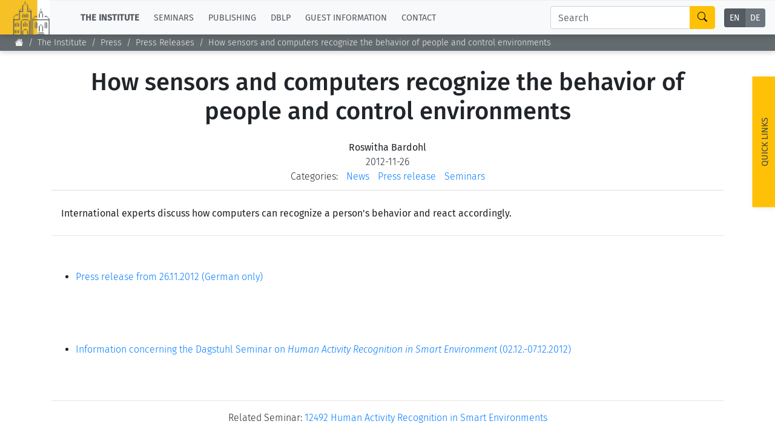

--- FILE ---
content_type: text/css
request_url: https://www.dagstuhl.de/_Resources/Static/Packages/Dagstuhl.Site/Frontend/index.css?bust=60367462?h=60367462
body_size: 7082
content:
@charset "utf-8";
@import url('./bootstrap-icons/font/bootstrap-icons.css');
@import url('./fonts.css');

html {
    overflow-x: hidden;
    scroll-behavior: smooth;
    scroll-padding-top: 6em;
}

body {
    font-family: 'Fira Sans', sans-serif;
    font-weight: 300;
    overflow-x: hidden;
    scroll-behavior: smooth;
}

img {
    max-width: 100%; /* calc(100vw - 40px); */
    height: auto;
}

h1 {
    margin-bottom: 1.5rem;
}

h2.h1-h2-combi {
    margin-top: -1.3em;
}

.triangle {
    position: absolute;
    max-width: 1440px;
    text-align: right;
    right: calc(50% - 101px);
    top: 26px;
    transform: rotate(45deg);
    background: #fff;
    /* border-radius: 5%; */
    width: 200px;
    height: 200px;
    overflow: hidden;
    z-index: 0;
}

.triangle > .leibniz-logo {
    max-width: 60px!important;
    transform: rotate(-45deg) translate(-102px, -103px);
}

.triangle-2 {
    position: absolute;
    max-width: 1440px;
    text-align: right;
    right: calc(50% - 31px);
    top: -83px;
    transform: rotate(38deg);
    background: #fff;
    /* border-radius: 5%; */
    width: 80px;
    height: 200px;
    overflow: hidden;
    z-index: 0;
}

.triangle-2 > .leibniz-logo {
    max-width: 60px!important;
    transform: rotate(-38deg) translate(-53px, 50px);
}

.lipics-square {
    display: inline-block;
    background-color: #ffc107;
    width: 0.8em;
    height: 0.8em;
}

.headline {
    padding-top: 1rem;
    text-align: center;
}

.bold {
    font-weight: bold;
}

.-hidden{
    display: none;
}

.margin-auto {
    margin: auto;
}

@media(min-width: 576px) {
    .max-width-300-lg {
        max-width: 300px;
    }
}

.popover {
    max-width: 50%;
    margin-right: 10px;
    min-width: 200px;
}

#_top-of-page {
    position: absolute;
    top: 0;
    color: #fff;
}

.text-center {
    text-align: center;
}

.centered-links {
    text-align: center;
}

.centered-links a {
    display: block;
}

.bottom-aligned {
    position: absolute;
    bottom: 0;
}

.child-width-80 > * > * {
    width: 80%;
    height: auto;
}

.min-height-5em { min-height: 5em; }
.min-height-6em { min-height: 6em; }
.min-height-7em { min-height: 7em; }
.min-height-8em { min-height: 8em; }
.min-height-9em { min-height: 9em; }
.min-height-10em { min-height: 10em; }
.min-height-11em { min-height: 11em; }
.min-height-12em { min-height: 12em; }
.min-height-13em { min-height: 13em; }
.min-height-14em { min-height: 14em; }
.min-height-15em { min-height: 15em; }
.min-height-16em { min-height: 16em; }
.min-height-17em { min-height: 17em; }
.min-height-18em { min-height: 18em; }
.min-height-19em { min-height: 19em; }
.min-height-20em { min-height: 20em; }
.min-height-21em { min-height: 21em; }
.min-height-22em { min-height: 22em; }
.min-height-23em { min-height: 23em; }
.min-height-24em { min-height: 24em; }
.min-height-25em { min-height: 25em; }
.min-height-26em { min-height: 26em; }
.min-height-27em { min-height: 27em; }
.min-height-28em { min-height: 28em; }
.min-height-29em { min-height: 29em; }
.min-height-30em { min-height: 30em; }
.min-height-31em { min-height: 31em; }
.min-height-32em { min-height: 32em; }
.min-height-33em { min-height: 33em; }
.min-height-34em { min-height: 34em; }
.min-height-35em { min-height: 35em; }
.min-height-36em { min-height: 36em; }
.min-height-37em { min-height: 37em; }
.min-height-38em { min-height: 38em; }
.min-height-39em { min-height: 39em; }
.min-height-40em { min-height: 40em; }
.min-height-41em { min-height: 41em; }
.min-height-42em { min-height: 42em; }
.min-height-43em { min-height: 43em; }
.min-height-44em { min-height: 44em; }
.min-height-45em { min-height: 45em; }
.min-height-46em { min-height: 46em; }
.min-height-47em { min-height: 47em; }
.min-height-48em { min-height: 48em; }
.min-height-49em { min-height: 49em; }
.min-height-50em { min-height: 50em; }

.padding-top-0 {
    padding-top: 0!important;
}

.padding-bottom-0 {
    padding-bottom: 0!important;
}

.scroll-up-button {
    position: fixed;
    bottom: 10px;
    right: 10px;
    font-size: 30px;
    background-color: rgba(255, 255, 7255, 0.4);
    width: 40px;
    height: 40px;
    text-align: center;
    border-radius: 20px;
    color: #545b62!important;
    line-height: 42px;
    transition: bottom 0.2s ease-in-out;
    z-index: 1000;
}

.scroll-up-button.-invisible {
    bottom: -50px;
    transition: bottom 0.2s ease-in-out;
}

/****** brand header */

.navbar-brand > .lzi-logo {
    height: 3.05em;
    margin: -25px 10px -17px 0;
    transform: translate(-17px, 0);
    /*
    height: 60px;
    margin: -25px 10px -17px -16px;
     */
}

.brand-header > .brand-text {
    position: absolute;
    top: 0;
    color: #636b6f;
    left: 160px;
}

.brand-header > .brand-text > span:first-child {
    /* font-size: 26px; */
    font-size: 20px;
    line-height: 1.8em;
}

.brand-header > .brand-text > span:nth-child(3) {
    font-size: 19px;
}

@media (max-width: 800px) {

    .brand-header > .leibniz-logo {
        float: unset;
        margin-right: unset;
        margin-left: 10px;
    }

    .brand-header > .brand-text {
        top: 74px;
        z-index: 10;
        left: 90px;
    }

    .brand-header > .brand-text > span:first-child {
        font-size: 12px;
    }

    .brand-header > .brand-text > span:nth-child(3) {
        font-size: 10px;
    }
}

/******* metadata injection */

._page-metadata {
    display: none!important;
}

/******* main menu */

@media(max-width: 991px) {
    .navbar-collapse {
        margin-top: 15px;
    }
}

nav.navbar.main {
    /* border-bottom: 1px solid #636b6f; */
    border-top: 1px solid #eee;
    position: fixed;
    top: 0;
    width: 100%;
    z-index: 1000;
    font-weight: 400!important;
    box-shadow: 0 2px 10px rgba(0,0,0,0.2);
    transition: top 0.2s ease-in-out;
}

@media(min-width: 992px) {
    nav.navbar.main.reduced {
        top: -57px;
        transition: top 0.2s ease-in-out;
    }
}

.no-outline {
    outline: none!important;
}

li.nav-item.current > a {
    color: #545b62!important;
    font-weight: bold;
}

li.nav-item.active > a {
    color: #545b62!important;
    font-weight: bold;
}

li.nav-item > a:hover {
    /* background: linear-gradient(0deg, #636b6f 0%, rgba(255,255,255,0) 6%); */
    font-weight: bold;
    color:  #545b62!important;
}

li.nav-item > a:after {
    display: none;
}

li.nav-item > a.nav-link {
    text-transform: uppercase;
    padding-right: 1rem!important;
    padding-left: 0.5rem!important;
    font-size: 0.9rem;
}

.navbar-light .navbar-nav .nav-link {
    color: #545b62;
}

.navbar-search .btn-outline-success,
.search-expanded .btn-outline-success,
#btn-go-to-seminar
{
    border-color: #ffc107;
    background-color: #ffc107;
    color: #636b6f;
}

.navbar-search .btn-outline-success:hover,
.search-expanded .btn-outline-success:hover,
#btn-go-to-seminar:hover
{
    border-color: #636b6f;
    background-color: #ffc107;
    color: black;
}

.navbar-search input:focus {
    outline: none;
    border: none;
    box-shadow: none;
}

@media(max-width: 991px) {
    .navbar-search > .input-group {
        width: 100%;
    }
}

/******* search overlay */

.search-overlay {
    position: fixed;
    width: 100vw;
    height: 100vh;
    top: -120vh;
    background-color: rgba(0, 0, 0, 0.85);
    z-index: 1000;
    transition: top 0.5s ease-in-out;
    overflow: hidden;
}

.search-overlay form {
    background-color: #ffc107;
    margin-top: 4em!important;
}

.search-overlay form button, .search-overlay input {
    border: 1px solid #555!important;
}

.search-overlay .add-seminars {
    color: #000;
    margin: 1em auto;
    max-width: 80vw;
    text-align: center;
}

.search-overlay.-show {
    top: 0;
    transition: top 0.5s ease-in-out;
    overflow: scroll;
}

.search-overlay a {
    color: #eee;
}


.search-overlay a:hover {
    color: #fff;
}

.search-overlay > .dagstuhl-services a {
    color: #007bff!important;
}

.search-overlay h4 {
    color: #fff;
    text-align: left;
    margin-top: 4rem;
}

.search-overlay .faq {
    margin: 4rem 2.5vw;
}

.search-overlay button.close {
    color: white;
    position: absolute;
    top: 0;
    right: 10px;
    font-size: 2em;
}

.search-overlay .dagstuhl-services > .card {
    flex: 0 0 27.7777%; max-width: 27.7777%;
}

.search-overlay .dagstuhl-services-header {
    background-color: #eee;
}

.search-overlay .dagstuhl-services-header h5 {
    text-align: center;
}

@media(max-width: 500px) {
    .search-overlay .dagstuhl-services-header h5 {
        padding-left: 90px;
    }
    .search-overlay .dagstuhl-services-header h5 > span {
        display: none;
    }
}

@media(max-width: 900px) {
    .search-overlay .dagstuhl-services > .card{
        flex: unset;
        width: 90vw;
        max-width: 90vw;
        margin: auto;
    }

    .search-overlay .dagstuhl-services-header {
        max-width: 90vw;
        width: 90vw!important;
        margin: auto;
        flex: unset;
    }
}

.search-expanded .input-group {
    width: 95vw;
    margin: 2em 2.5vw 0 2.5vw;
}

.search-expanded input:focus {
    outline: none;
    border: none;
    box-shadow: none;
}

/******* secondary menu */

.secondary-menu {
    margin: 2rem 0 1.5rem 0;
    z-index: 5;
}

.secondary-menu .uplink {
    margin: 0 0 10px 0;
    text-align: center;
}

.secondary-menu li.nav-item > a.nav-link {
    text-transform: none;
}

.secondary-menu .nav-tabs {
    justify-content: center;
}

/************ breadcrumb */

.breadcrumb {
    position: fixed;
    transition: margin-top 0.2s ease-in-out;
    width: 100%;
    z-index: 100;
    margin-top: 57px;
    background-color: #636b6f;
    border-radius: 0!important;
    color: #eee;
    padding: 0.2rem 1.5rem;
    font-size: 0.9em;
    box-shadow: 0 2px 10px rgba(0,0,0,0.2);
}
@media(min-width: 992px) {
    .breadcrumb.reduced {
        margin-top: 0;
        transition: margin-top 0.2s ease-in-out;
    }
}

@media (max-width: 576px) {
    .breadcrumb {
        font-size: 0.7em;
        font-weight: bold;
        padding: 0.2rem 0.2rem;
    }

    .breadcrumb-item {
        padding-left: 0.1rem!important;
    }

    .breadcrumb-item, .breadcrumb-item::before {
        padding-right: 0.1rem!important;
    }

    .breadcrumb-item > span {
        max-width: 150px;
        white-space: nowrap;
        overflow: hidden;
        text-overflow: ellipsis;
    }

}

@media (max-width: 776px) {
    .breadcrumb-item > span {
        max-width: 200px;
        white-space: nowrap;
        overflow: hidden;
        text-overflow: ellipsis;
    }
}

.breadcrumb-item > span {
    max-width: calc(95vw - 300px);
    white-space: nowrap;
    overflow: hidden;
    text-overflow: ellipsis;
}

.breadcrumb > li:before {
    color: #eee!important;
}

.breadcrumb-item > a {
    color: #eee;
}

.breadcrumb-margin {
    height: 7em;
}

ol.breadcrumb {
    max-width: 100vw;
    overflow: hidden;
    white-space: nowrap;
    text-overflow: ellipsis;
}

/*********** language menu */

.language-menu {
    margin-left: 15px;
}

.btn-language > a {
    color: unset;
}

/********** footer */

@media (min-width: 576px) {
    .page-footer {
        text-align: left;
    }
}

.page-footer {
    padding: 30px;
    text-align: center;
    color: #fff;
}

@media (min-width: 571px) and (max-width: 976px) {
    .col-sm-2 {
        -ms-flex: 0 0 33%;
        flex: 0 0 33%;
        max-width: 33%;
    }
}

.page-footer{background-color:#fff;padding-top:30px;text-align:center}
.page-footer .footer-copyright{background-color:#fff;padding-top:3px;padding-bottom:3px;text-align:center;margin-top:50px;border:1px solid #ededed}
.page-footer.dark {background-color: #545b62;border-color:#545b62}/*{background-color: #222425;border-color:#222425}*/
.page-footer .footer-copyright p{margin:10px;color:#7d8288}
.page-footer.dark .footer-copyright p{color:#ccc}
.page-footer ul{ list-style-type:none;padding-left:0;line-height:1.7}
.page-footer h5{font-size:18px;font-weight:700;margin-top:30px;}
.page-footer.dark h5{color:#fff}
/* .page-footer.dark h5{color:#ffc107;} */
.page-footer a{color:#53595f;text-decoration:none}
.page-footer.dark a{color:#d2d1d1}
.page-footer a:focus,.page-footer a:hover{text-decoration:none;color:#1d2125}
.page-footer.dark a:focus,.page-footer.dark a:hover{color:#fff}
@media (min-width:576px){.page-footer{text-align:left}}
@media (min-width:768px){.page-footer ul li{position:relative;padding-left:10px}
.page-footer ul li:after,.page-footer ul li:before{content:"";position:absolute;left:0;width:2px;height:6px;border-radius:2px;background-color:#ffc107;-webkit-transform:rotate(-45deg);transform:rotate(-45deg)}
.page-footer ul li:before{top:9px;-webkit-transform:rotate(-45deg);transform:rotate(-45deg)}
.page-footer ul li:after{top:13px;-webkit-transform:rotate(45deg);transform:rotate(45deg)}}

.footer-link-separator {
    border-bottom: 1px solid #888;
}

.copyright {
    padding: 20px;
    position: relative;

    /*
    background-color: #ffc107;
    color: #000;
    */

    background-color: #333435;
    color: #fff;

    text-align: center;
}

.copyright > a {
    color:#d2d1d1;
    text-decoration: none;
    margin-left: 20px;
}

.copyright > a:hover {
    color:#fff
}

.leibniz-footer-logo {
    margin-top: 3em;
}

/********** cards */

.clean-card{box-shadow:0 2px 10px rgba(0,0,0,.075);border-radius:3px;margin-bottom:40px;border:1px solid #eaeaea;transition: all 0.2s ease-in-out!important;}
.clean-card .image{border-radius:3px 3px 0 0;overflow:hidden}
/*.clean-card .info{padding:30px}*/

.clean-card .card-body { padding: 1.5em;}
.clean-card h4{font-weight:600;font-size:1em}
.clean-card p {opacity:.8;font-size:.85em;margin-bottom:.9em}
.clean-card li {opacity:.8;font-size:.85em;}
.clean-card .raw-content-LIPIcs {opacity:.8;font-size:.85em;}
.clean-card .raw-content-LIPIcs li {opacity: unset;font-size:unset;}
.clean-card .icons a{font-size:16px;color:#3b99e0;opacity:.75;height:2em;line-height:2;text-align:center;padding:.6em .4em}
.clean-card .icons a:hover{opacity:1;text-decoration:none}

.clean-card h3, .clean-card h4 { text-align: center; }
.clean-card.text-center .neos-contentcollection {
    text-align: center;
}


.clean-card:hover {
    transform: scale(1.02);
    transition: all 0.2s ease-in-out!important;
}

.flex-card, .article-teaser, .art-card, .series-card {
    height: calc(100% - 2em);
}

.flex-card .card-text.role {
    margin-bottom: 1em;
    text-align: center;
}

.flex-card .centered-links {
    font-size: 0.85em;
}

.seminar-card h3 { min-height: 2.4em }
/* .seminar-card { min-height: 39em }
.seminar-card .card-text.role { min-height: 15em; }*/
.seminar-card.flex-card .card-text.role {
    text-align: left;
}
.card.seminar-card .card-text.role > p {
    font-size: inherit;
    opacity: unset;
}

.location-card .card-img-top {
    height: 15em;
    object-fit: cover;
}

@media(min-width: 576px) {
    ._art-card {
        min-height: 34em;
    }
    ._series-card {
        min-height: 36em;
    }
}

.business-card-small .role {
    color: #222222;
    font-weight: bold;
}

.business-card-small > .card {
    overflow: hidden;
}

@media(min-width: 576px) {
    .business-card-small .card-body {
        min-height: 15em;
    }

    .business-card-small .card-body.large {
        min-height: 20em;
    }
}

.business-card-small .card-body.unset-height {
    height: unset;
}

.business-card-small h3 {
    font-size: 1em;
}

.business-card-small .card-img-top {
    max-width: 115px;
    width: calc(100% - 4em);
    margin: 2em auto 0;
    border-radius: 50%;
    border: 1px solid #ddd;
}

.business-card-large .card-img-top {
    max-width: 250px;
    width: calc(100% - 4em);
    margin: 2em auto 0;
    border-radius: 50%;
    border: 1px solid #ddd;
}

@media(max-width: 990px) {
    .business-card-small.card-only {
        max-width: 500px;
        margin: auto;
    }
}

.business-card-small.no-image .image-wrapper {
    width: 0!important;
}

@media(min-width: 991px) {
    .business-card-small.card-only {
        margin: auto;
        max-width: 37em;
    }

    .business-card-small.card-only .image-wrapper {
        position: absolute;
        width: 250px;
        height: unset;
        max-width: unset;
        max-height: 300px;
        margin: auto;
        overflow: hidden;
    }

    .business-card-small.card-only .card-body {
        margin-left: 200px;
    }
}

/* three-cards-layout, summer-schools */

.business-card-small.three-cards-layout .card-body {
    min-height: unset;
}

.summer-schools .business-card-small .card-body {
    min-height: 11em;
    min-width: 14em;
}


@media(min-width: 576px) {
    .summer-schools.left .neos-contentcollection {
        float: right;
    }

    .summer-schools.right .neos-contentcollection {
        float: left;
    }
}

@media(max-width: 991px) and (min-width: 576px) {
    .business-card-small.three-cards-layout .image-wrapper,
    .card-9-3 > .business-card-small .image-wrapper {
        position: absolute;
        width: 250px;
        height: unset;
        max-width: unset;
        max-height: 300px;
        margin: auto;
        overflow: hidden;
    }

    .business-card-small.three-cards-layout .card-img-top {
        max-width: 250px;
    }

    .business-card-small.three-cards-layout.has-image .card-body,
    .card-9-3 > .business-card-small .card-body.has-image {
        margin-left: 200px;
    }

    .business-card-small.three-cards-layout,
    .card-9-3 > .business-card-small {
        max-width: 580px;
        min-height: 250px;
        margin: auto;
    }

    .business-card-small.three-cards-layout > .card,
    .card-9-3 > .business-card-small > .card {
        min-height: 250px;
    }

    .business-card-small.three-cards-layout .card-body.info
    {
        padding-top: 4em;
    }
}

/*
@media(max-width: 1200px) and (min-width: 576px) {
    .business-card-small {
        max-width: 600px;
        margin: auto;
    }

    .business-card-small .image-wrapper {
        position: absolute;
        width: 210px;
        overflow: hidden;
    }

    .business-card-small .card-body {
        padding-left: 210px;
    }
}

@media (max-width: 576px) {
    .business-card-small .image-wrapper {
        height: unset;
        max-height: 430px;
    }

    .business-card-small.three-cards-layout .image-wrapper {
        max-width: unset;
    }
}
*/

main.main {
    padding: 0 1.5rem 0 1.5rem;
    min-height: calc(100vh - 234px);
}

@media (max-width: 70em) {
    main.main {
        padding: 0 0.5rem 0 0.5rem;
    }
}

.news-article-column {
    margin: -5px -7px 0 0;
    transform: translate(10px, -10px);
    padding-top: 20px;
    background-color: #f8f9fa!important;
    border-left: 1px solid #eee;
}

.card {
    border-radius:0!important;
}

/********* business card */

.card-img {
    height: auto;
}


/********* feature box */
.feature-box {
    padding: 15px 20px 15px 70px;
}

.block-heading > h1, h2 {
    text-align: center;
}

.feature-box .icon {
    font-size: 30px;
    position: absolute;
    left: 15px;
    top: 15px;
    width: 30px;
    text-align: center;
    color: #636b6f;
}

.feature-box .icon-2nd {
    top: 60px;
}

.feature-box .icon-3rd {
    top: 105px;
}

.feature-box h4 {
    font-weight: 600;
    font-size: 1.2rem;
    text-align: left;
    color: #636b6f;
}



/********* carousel */


.carousel-item > img {
    height: auto;
}

.header-image {
    margin: 40px -1.5rem 15px -1.5rem;
}

.carousel.narrow {
    max-width: 500px;
    margin: auto;
}

.-carousel-image {
    width: 100%;
    height: 100%;
    max-width: unset;
}

.carousel-caption h1 {
    font-size: 4em;
    margin-bottom: 0;
}
.carousel-caption h5 {
    font-size: 2.1em;
}

#id-46f47c36-d6dd-4299-b5ce-638fa238a848 .carousel-indicators {
    display: none;
}

.__outlined {
    text-shadow:
        -2px -2px 0 rgba(0,0,0,0.5),
        0   -2px 0 rgba(0,0,0,0.5),
        2px -2px 0 rgba(0,0,0,0.5),
        2px  0   0 rgba(0,0,0,0.5),
        2px  2px 0 rgba(0,0,0,0.5),
        0    2px 0 rgba(0,0,0,0.5),
        -2px  2px 0 rgba(0,0,0,0.5),
        -2px  0   0 rgba(0,0,0,0.5);
}

._outlined {
    text-shadow:
        -1px -1px 2px #000,
        2px   -1px 2px #000,
        1px -1px 2px #000,
        1px  2px   2px #000,
        1px  1px 2px #000,
        2px    1px 2px #000,
        -1px  1px 2px #000,
        -1px  2px  2px #000;
}

.outlined {
    text-shadow:
        0 0 5px #000;
    /*
        -1px -1px 5px #aaa,
        1px -1px 5px #aaa,
        1px -1px 5px #aaa,
        1px 1px 5px #aaa,
        1px 1px 5px #aaa,
        1px 1px 5px #aaa,
        -1px  1px 5px #aaa,
        -1px  1px  5px #aaa;*/
}

.header-image.container-image {
    margin: -30px -1.5rem 15px -1.5rem;
    width: 120%;
    height: 400px;
    object-fit: cover;
}

@media (max-width: 576px) {
    .header-image.container-image {
        margin: -34px -1.5rem 15px -1.5rem;
        width: 120%;
        height: 150px;
        object-fit: cover;
    }
}

/******* col-sm-9 /col-sm-3 adaptions for business cards ***/

@media (min-width: 576px) and (max-width: 1200px) {
    .col-sm-9.card-col {
        min-width: 100%;
    }

    .col-sm-3.card-col {
        min-width: 100%;
        padding: 0 25%;
        text-align: center;
    }
}

@media (min-width: 800px) and (max-width: 1200px) {
    .col-sm-3.card-col {

    }
}

/******* quick links */
.quick-links-overlay {
    position: fixed;
    left: 0;
    top: 0;
    height: 100vh;
    width: 100vw;
    z-index: 29;
}

.quick-links .list-container, .quick-links-handle {
    background-color: #ffc107;
}

.quick-links .role-details {
    padding: 0 20px 0 11px;
}

.quick-links.aside .quick-links-handle .up, .quick-links.aside .quick-links-handle .down {
    display: none;
}

.quick-links.atop.show .quick-links-handle .down {
    display: none;
}

.quick-links.atop:not(.show) .quick-links-handle .up {
    display: none;
}

.quick-links > .list-container {
    height: 400px;
    border: 1px solid #555;
}

.quick-links > .list-container li {
    cursor: pointer;
}

.quick-links.atop {
    position: fixed;
    padding: 0;
    top: -404px;
    left: calc(50vw - 165px);
    width: 330px;
    z-index: 3000;
    font-weight: 400;
    color: #444;
    transition: top 0.5s ease-in-out;
    box-shadow: 0 2px 10px rgb(0 0 0 / 8%);
}

.quick-links.atop .list-container {
    border-radius: 0 0 4px 4px;
}

.quick-links.atop.show {
    top: -1px;
    transition: top 0.5s ease-in-out;
}

.quick-links.atop:not(.show) .list-container {
    overflow: hidden;
}

.quick-links.atop > .quick-links-handle {
    position: absolute;
    display: inline-block;
    text-align: center;
    text-transform: uppercase;
    font-size: 0.9em;
    border-radius: 0 0 4px 4px;
    transform: translateX(calc(50% + 65px));
    padding-bottom: 0;
    box-shadow: 0 2px 10px rgb(0 0 0 / 8%);
}

.quick-links.aside {
    position: fixed;
    padding: 0;
    border-radius: 4px;
    right: -334px;
    width: 370px;
    top: 100px;
    z-index: 30;
    font-weight: 400;
    color: #444;
    transition: right 0.5s ease-in-out;
}

.quick-links.aside.show {
    right: -11px;
    transition: right 0.5s ease-in-out;
}

.quick-links.aside > .list-container {
    margin-left: 40px;
    border-radius: 4px 0 0 4px;
    border: 1px solid #000;
}

.quick-links.aside > .quick-links-handle {
    display: block;
    text-align: center;
    width: 216px;
    text-transform: uppercase;
    font-size: 0.9em;
    box-shadow: 0 2px 10px rgb(0 0 0 / 8%);
/* border-top: 1px solid #000;
border-right: 1px solid #000;
border-left: 1px solid #000; */
    transform: rotate(-90deg) translate(286px, -89px); /* rotate(90deg) translate(-93px, -82px); */
    /* border-radius: 4px 4px 0 0; */
}

.quick-links ul {
    list-style: none;
    padding: 0;
}

.quick-links li > a {
    display: inline-block;
    width: 100%;
}

.quick-links .role-select {
    min-width: 288px;
}

.quick-links.atop li > a {
    width: 103%;
    background-color: #f0b107;
    margin-bottom: 5px;
    border-radius: 2px;
    text-align: center;
}

.quick-links li:hover {
    background-color: #f0b107;
}

.quick-links li.demo-hover {
    background-color: #f0b107;
}

.quick-links a {
    color: #444;
    padding: 10px;
    text-decoration: none!important;
}

@keyframes quicklinks-atop-wiggle {
    0% { transform: translateX(calc(50% + 65px)); }
    20% { transform: translateX(calc(50% + 61px)); }
    40% { transform: translateX(calc(50% + 65px)); }
    60% { transform: translateX(calc(50% + 69px)); }
    80% { transform: translateX(calc(50% + 65px)); }
    100% { transform: translateX(calc(50% + 61px)); }
}

@keyframes quicklinks-aside-wiggle {
    0% { transform: rotate(-90deg) translate(286px, -89px); }
    33% { transform: rotate(-90deg) translate(282px, -89px); }
    66% { transform: rotate(-90deg) translate(286px, -89px); }
    100% { transform: rotate(-90deg) translate(290px, -89px); }
}

.handle-wiggle-vertical {
    animation-name: quicklinks-aside-wiggle;
    animation-duration: 200ms;
    animation-timing-function: ease-in-out;
    animation-iteration-count: 3;
    transform-origin: 50% 50%;
}

.handle-wiggle-horizontal {
    animation-name: quicklinks-atop-wiggle;
    animation-duration: 200ms;
    transform-origin: 50% 50%;
    animation-timing-function: ease-in-out;
    animation-iteration-count: 3;

}

/********* top news */

section.section.full-width.top-news {
    padding: 15px 8px 8px 8px;
    margin: -13px -30px 0 -30px;
    text-align: center;
    background-color: #545b62!important;
    transition: all 0.5s ease-in-out!important;
}

section.section.full-width.top-news:hover {
    transform: scale(1.02);
    transition: all 0.5s ease-in-out!important;
}

.top-news .text-muted {
    color: #ccc!important;
}

.top-news a {
    color: white!important;
}

@media(max-width: 576px) {
    section.section.full-width.top-news {
        padding-left: 30px;
    }
    section.top-news .slick {
        display: none;
    }
    section.top-news .top-news-headline {
        text-align: center;
    }
}

section.top-news button.slick-prev,
section.top-news button.slick-next {
    background-color: transparent;
    border: none!important;
    outline: none!important;
    color: transparent;
    position: absolute;
    top: calc(50% - 1em);
    line-height: 1em;
}

section.top-news button.slick-prev {
    left: -2.5em;
}
section.top-news button.slick-next {
    right: -4.5em;
}

section.top-news .slick-prev:before {
    content: "‹";
    color: rgb(255,255,255, 0.5);
    font-size: 30px;
}

section.top-news .slick-next:before {
    content: "›";
    color: rgb(255,255,255, 0.5);
    font-size: 30px;
}

@media(min-width: 576px) {
    section.top-news .static {
        display: none;
    }
    section.top-news .top-news-headline {
        position: relative;
        padding: 0 20px 0 3px;
        text-align: left;
        overflow: hidden;
    }

    section.top-news .top-news-headline > .top-news-headline-overlay {
        width:100%;
        height:100%;
        position:absolute;
        left:0;
        top:0;
        cursor: pointer;
        background:linear-gradient(to right, transparent calc(100% - 20px), #545b62);
    }
}

/********* section */

section.section {
    position: relative;
}

section.section > .href-destination {
    position: absolute;
    top: 0;
}

section.section.full-width {
    margin: 0 -30px;
    padding: 1rem 30px;
}

section.section.full-width > h1, section.section.full-width > .headline-wrapper > h1,
section.section.full-width > h2, section.section.full-width > .headline-wrapper > h2 {
    text-align: center;
}

section.section.full-width.small-headlines > h1,
section.section.full-width.small-headlines > .headline-wrapper > h1,
h2 {
    font-size: 1.5rem;
}

section.section.full-width.small-headlines > .container > .block-heading > h1, h2 {
    font-size: 1.5rem!important;
}

section.section.full-width.medium-headlines > h1, h2 {
    font-size: 2rem;
}

section.section.small-headlines h3 {
    font-size:1.3rem;
}

section.section.small-headlines h4 {
    font-size:1.2rem;
}

section.section.full-width .center {
    text-align: center;
}

section.section.center-tables table {
    margin: auto;
}

section.section.bg-light .table td, section.section.bg-light .table th {
    border-top: 1px solid #000;
}

section.section table {
    margin: auto;
}

section.section.center-h3 h3 {
    text-align: center;
}

.section-content.bs-row > .neos-contentcollection {
    display: -ms-flexbox;
    display: flex;
    -ms-flex-wrap: wrap;
    flex-wrap: wrap;
    margin-right: -15px;
    margin-left: -15px;
    margin-top: 1.5em;
}

.section-content.bs-justify-content > .neos-contentcollection {
    justify-content: center !important;
}

section.welcome-section {
    background-color: #ffc107;
    margin-top: -16px!important;
    overflow: hidden;
    box-shadow: rgba(99, 99, 99, 0.2) 0 2px 8px 0;
}

section.welcome-section .narrow span {
    word-break: keep-all;
}

section.welcome-section .second-line {
    font-size: 0.6em;
}

@media(max-width: 976px) {
    section.welcome-section .wide {
        display: none;
    }
}

@media(min-width: 977px) {
    section.welcome-section .narrow {
        display: none;
    }
}

.header-image {
    max-width: unset!important;
}

/********* blog article */

.article-teaser-pagination {
    text-align: center;
    margin-top: -10px;
    word-break: break-all;
    margin-bottom: 20px;
}

.years {
    margin: 0 5px;
    white-space: nowrap;
}

.blog-article .blog-article__header {
    text-align: center;
    margin-bottom: 10px;
    padding-bottom: 10px;
    border-bottom: 1px solid #ddd;
}

.blog-article .blog-article__image {
    margin: auto;
    text-align: center;
    padding-bottom: 20px;
}

.blog-article .blog-article__content > .summary {
    font-weight: 400;
    padding: 1em 1em 0.5em 1em;
}

.blog-article .blog-article__content img {
    margin: 0 auto;
    display: block;
}

.blog-article .blog-article__content h1 {
    font-size: 1.5rem;
}

.blog-article .blog-article__image > img {
    vertical-align: middle;
    border-style: none;
    max-width: calc(100vw - 20px);
    max-height: calc(100vw - 20px);
    object-fit: contain;
}

.blog-article__teaser {
    box-shadow: 0 2px 10px rgba(0,0,0,0.1);
    border-radius: 3px;
    margin-bottom: 40px;
    border: 1px solid #eaeaea;
}

.blog-article__teaser.narrow-width {
    height: 400px;
}

.blog-article__categories-item {
    padding-left: 10px;
}

.blog-article .blog-article__author {
    font-size: 1rem;
    display: block;
}

.blog-article .blog-article__publication-date {
    display: block;
}

.blog-article__footer {
    border-top: 1px solid #ddd;
    padding-top: 10px;
    margin-top: 10px;
}

.blog-article-pager {
    text-align: center;
}

.blog-article-pager > ul {
    list-style: none;
    display: inline-flex;
    padding: 0;
}

.blog-article-pager > ul > li {
    padding: 10px;
}

.blog-article-pager__prev > a::before {
    content: "❮ "
}

.blog-article-pager__next > a::after {
    content: " ❯"
}

.blog-latest-articles > .card img {
    width: 100%;
    height: 100%;
}

.truncate-overflow {
    position: relative;
    max-height: 6em;
    overflow: hidden;
}

.article-teaser-image {
    max-width: 100%;
    max-height: 150px;
}

.sponsor-logos-home img {
    max-width: 200px;
    margin: 10px;
}

/** search term highlighting *****/

mark {
    background-color: #ffc107;
}


.panel-default {
    flex-basis: 100%!important;
    margin-bottom: 5px!important;
}

.panel-default .label-info {
    min-width: 200px;
    display: inline-block;
    text-align: center;
    background: #fff;
    margin-right: 10px;
}

/** library ****/

.btn-search-ebsco, .btn-search-opac {
    margin: 10px 0;
    background-color:#ffc107;
    color: #000;
    border: 0;
    outline: none;
}

.btn-search-opac {
    float: right;
}

.btn-search-ebsco {
    float: left;
}

@media (max-width: 993px) {
    .btn-search-ebsco, .btn-search-opac {
        width: 100%;
    }
}

/** publishing **/

.publishing-logo-cards {
    margin: auto;
    justify-content: center;
}



@media (min-width: 576px) {
    .publishing-logo-cards {
        max-width: 768px;
    }
}

@media (min-width: 768px) {
    .publishing-logo-cards {
        max-width: 992px;
    }
}

@media (min-width: 992px) {
    .publishing-logo-cards {
        max-width: 1200px;
    }
}

@media (min-width: 1200px) {
    .publishing-logo-cards {
        max-width: 1140px;
    }
}

.logo-card {
    width: 15rem;
    margin: 0.7rem;
    min-width: 31%;
}

@media(max-width: 1200px) {
    .logo-card {
        min-width: 30%;
    }
}

@media(max-width: 992px) {
    .logo-card {
        min-width: 45%;
    }
}

@media(max-width: 576px) {
    .logo-card {
        min-width: 100%;
    }
}

.logo-card .logo-image {
    text-align: center;
    padding: 1em;
    min-height: 5em;

}

.logo-card .card-body {
    border-top: 1px solid rgba(0,0,0,0.125);
}

.text > h3 {
    font-size: 1.2em;
}

section.how-to-get-to-schloss-dagstuhl-section-1 a > img {
    width: 80%;
    height: auto;
}

/** history */

.history-carousel-card img {
    object-fit: scale-down;
    width: 100%;
}

/** seminars */

.event-details .section-content h1,
.event-details .section-content h2 {
    font-size: 1.5rem;
}

.event-details .section-content h3 {
    font-size: 1.2rem;
}

.event-details .section-content h4 {
    font-size: 1.1rem;
}

.event-details .section-content h5 {
    font-size: 1rem;
}

.event-details .carousel-item img {
    cursor: zoom-in;
}

/** staff-details */

.staff-details h2 {
    text-align: left;
}

.staff-details h3 {
    margin-top: 1em;
    font-size: 1.5rem;
}

/** expenses */

@media(max-width: 571px) {
    table {
        margin: 0 -1em!important;
        font-size: 0.8em;
        overflow-x: auto;
        display: block;
    }
}
